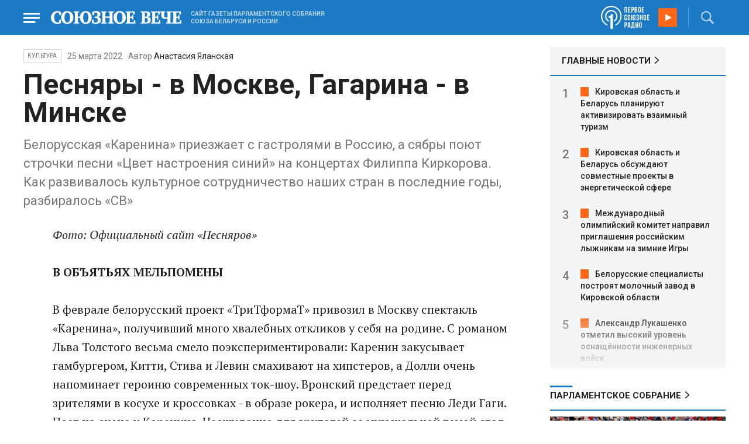

--- FILE ---
content_type: text/html; charset=UTF-8
request_url: https://www.souzveche.ru/articles/culture/62846/
body_size: 12455
content:

<!DOCTYPE html>
<html lang="ru">

<head>
    <title>Песняры - в Москве, Гагарина - в Минске - Союзное Вече</title>

    <meta charset="UTF-8" />
    <meta http-equiv="Content-Type" content="text/html; charset=utf-8">
    <meta http-equiv="X-UA-Compatible" content="IE=edge" />
    <meta name="viewport" content="width=device-width">
    <meta name="referrer" content="origin">

    <meta name="yandex-verification" content="5971b1c0ef0230e2" />
    <meta name="zen-verification" content="o9ZuOFuPAR5zU5cAhcc0XUgr4xZVhqG823jhh3jEoEvXHsXLhPPcFSKHXurw61Ag" />

    <link rel="stylesheet" href="/local/templates/2023/css/animate.css" type="text/css" />
    <link rel="stylesheet" href="/local/templates/2023/css/main.css?21" type="text/css" />

    <link rel="icon" href="/local/templates/2023/favicon.ico" type="image/x-icon">
    <meta property="og:image" content="https://www.souzveche.ru/upload/iblock/b37/photo_2022_03_25_14_42_53.jpg" />
    <meta property="og:title" content="Песняры - в Москве, Гагарина - в Минске - Союзное Вече" />
    <meta property="og:description" content="Белорусская «Каренина» приезжает с гастролями в Россию, а сябры поют строчки песни «Цвет настроения синий» на концертах Филиппа Киркорова. Как развивалось культурное сотрудничество наших стран в последние годы, разбиралось «СВ»" />


    <script src="/local/templates/2023/js/jquery.min.js"></script>
    <script src="/local/templates/2023/js/main.js?21"></script>

    <link rel="preconnect" href="https://fonts.googleapis.com">
    <link rel="preconnect" href="https://fonts.gstatic.com" crossorigin>
    <link href="https://fonts.googleapis.com/css2?family=PT+Serif:ital,wght@0,400;0,700;1,400;1,700&family=Roboto:wght@400;500;700&display=swap" rel="stylesheet">

    <meta http-equiv="Content-Type" content="text/html; charset=UTF-8" />
<meta name="robots" content="index, follow" />
<meta name="keywords" content="союзное государство, статья, публикация, статьи, публикации" />
<meta name="description" content="Белорусская «Каренина» приезжает с гастролями в Россию, а сябры поют строчки песни «Цвет настроения синий» на концертах Филиппа Киркорова. Как развивалось культурное сотрудничество наших стран в последние годы, разбиралось «СВ»" />
<link href="/local/templates/2023/styles.css?1698480964832" type="text/css"  data-template-style="true"  rel="stylesheet" />
<script src="/local/templates/2023/components/custom/radio/.default/script.js?1698480964323"></script>

</head>

<body>
        <div class="page_wrapper agr">

            <!-- Header start -->
        <div class="headline_clear flex"></div>
        <div class="header bblue fixed w100">
            <div class="menu_more bblue h100 fixed fadeInLeft animated" id="menu_more">
                <div class="auto anim">
                <ul class="f16"><li><b>РУБРИКИ</b></li><li><a href="/articles/politics/">Первые лица</a></li><li><a href="/articles/tribune_deputy/">Парламентское Собрание</a></li><li><a href="/articles/economy/">Экономика</a></li><li><a href="/articles/community/">Общество</a></li><li><a href="/articles/science/">Наука</a></li><li><a href="/articles/culture/">Культура</a></li><li><a href="/articles/sport/">Спорт</a></li><li><a href="/articles/tourism/">Туризм</a></li><li><a href="/articles/laws_and_rights/">Вопрос-ответ</a></li><li><a href="/videonews/"><span style="padding-top: 16px;">Видео</span></a></li></ul><ul class="f14"><li><b>О НАС</b></li><li><a href="/about/">О сайте</a></li><li><a href="/contacts/">Контакты</a></li><li><a href="/rules/">Правовая информация</a></li></ul>                </div>

                <div class="socium flex row bblue">
                    <a target="_blank" href="https://vk.com/souzveche"><img src="/local/templates/2023/i/header/vk.svg" /></a>
                    <a target="_blank" href=""><img src="/local/templates/2023/i/header/ok.svg" /></a>
                    <a target="_blank" href="https://www.youtube.com/channel/UCeme9Tyhq3FxWDzDa1PlYMA"><img src="/local/templates/2023/i/header/youtube.svg" /></a>
                    <a target="_blank" href="https://t.me/souz_veche"><img src="/local/templates/2023/i/header/tg.svg" /></a>
                    <a target="_blank" href="https://dzen.ru/ru_by?share_to=link"><img src="/local/templates/2023/i/header/zen2.svg"></a>
                    <a target="_blank" href="https://max.ru/ru_by"><svg width="22" height="21" viewBox="0 0 25 24" fill="none" xmlns="http://www.w3.org/2000/svg"><path fill-rule="evenodd" clip-rule="evenodd" d="M12.3405 23.9342C9.97568 23.9342 8.87728 23.5899 6.97252 22.2125C5.76041 23.762 1.94518 24.9672 1.77774 22.9012C1.77774 21.3535 1.42788 20.0492 1.04269 18.6132C0.570922 16.8544 0.0461426 14.898 0.0461426 12.0546C0.0461426 5.27426 5.6424 0.175079 12.2777 0.175079C18.913 0.175079 24.1153 5.52322 24.1153 12.1205C24.1153 18.7178 18.7474 23.9342 12.3405 23.9342ZM12.4368 6.03673C9.20791 5.86848 6.68817 8.0948 6.13253 11.5794C5.6724 14.465 6.48821 17.9812 7.18602 18.1582C7.51488 18.2416 8.35763 17.564 8.87711 17.0475C9.73154 17.5981 10.712 18.0245 11.8019 18.0813C15.1168 18.254 18.0544 15.6761 18.228 12.382C18.4016 9.08792 15.7517 6.20946 12.4368 6.03673Z" fill="currentColor"></path></svg></a>
                </div>
            </div>


            <div class="wrapper pl0">
                <div class="flex between row ">
                    <div class="flex row center">
                        <a href="javascript:void(0);" class="menu p15 anim" id="menu"></a>
                        <a href="/" class="logo flex center"><img src="/local/templates/2023/i/header/logo.svg" /></a>
                        <p class="flex ml15 wordmark f10"><b>САЙТ ГАЗЕТЫ ПАРЛАМЕНТСКОГО СОБРАНИЯ СОЮЗА БЕЛАРУСИ И РОССИИ</b></p>
                    </div>
                    <div class="flex row center">
                        
<audio id="FirstUnionRadio_Source">
	<source src="https://souz.hostingradio.ru:80/souz128.mp3?radiostatistica=souzveche" type="audio/mp3">
</audio>
<div class="radio flex row center active">
    <span class="icon"><img src="/local/templates/2023/i/header/radio.svg"></span>
    <a id="FirstUnionRadio" class="play flex anim" href="javascript:void(0);"></a>
</div>
                        <div class="search flex center" id="search">
                            <form class="form fadeInRight animated" action="/search/">
                                <input class="text f18" type="text" name="q" placeholder="Поиск по сайту" >
                                <input class="submit f14" type="submit" value="Найти">
                            </form>
                            <a class="flex center anim" href="javascript:void(0);"></a>
                        </div>
                    </div>
                </div>
            </div>
        </div>
        <!-- Header end -->

        

<div class="article_block">
	<div class="wrapper main flex row between start">
						

<article class="left flex column start article">
    <div class="flex row tagblock center wrap">
        <a class="tag f10 anim uppercase" href="/articles/culture/">Культура</a>
        <time class="time f14" datetime="2022-03-25T00:00:00+03:00">25 марта 2022</time>
									<p class="author">Автор <a href="#"><a href="/authors/anastasiya_yalanskaya/">Анастасия Яланская</a></a></p>					
					    </div>
    <h1>Песняры - в Москве, Гагарина - в Минске</h1>
    <h4>Белорусская «Каренина» приезжает с гастролями в Россию, а сябры поют строчки песни «Цвет настроения синий» на концертах Филиппа Киркорова. Как развивалось культурное сотрудничество наших стран в последние годы, разбиралось «СВ»</h4>

    <div class="flex column body_article">
		
		<div class="p">
		<p>
 <i>Фото: Официальный сайт&nbsp;</i><i>«Песняров»</i>
</p>
<p>
 <b>В ОБЪЯТЬЯХ МЕЛЬПОМЕНЫ </b>
</p>
 <b> </b>
<p>
	 В феврале белорусский проект «ТриТформаТ» привозил в&nbsp;Москву спектакль «Каренина», получивший много хвалебных откликов у себя на родине. С романом Льва Толстого весьма смело поэкспериментировали: Каренин закусывает гамбургером, Китти, Стива и Левин смахивают на хипстеров, а Долли очень напоминает героиню современных ток-шоу. Вронский предстает перед зрителями в&nbsp;косухе и кроссовках&nbsp;- в&nbsp;образе рокера, и исполняет песню Леди Гаги. Поет на сцене и Каренина. Неожиданно для зрителей ее музыкальной темой стал кавер на хит Аллы Пугачевой «Позови меня с &nbsp;собой».
</p>
<p>
	 А в прошлом году белорусский режиссер Олег Жюгжда поставил семь спектаклей на российских сценах. Это «Маленькие трагедии» в Рязани, «Белый пароход» в Магнитогорске, «Медной горы хозяйка» в Перми, «Тристан и&nbsp;Изольда» в Москве, «Вещь» в&nbsp;Мытищах, «Обыкновенное чудо» в Абакане. Последний из них - «Волшебная лампа Аладдина» по пьесе знаменитого драматурга Нины Гернет в&nbsp;Омске.
</p>
<p>
	 Россияне тоже были не прочь съездить в гости&nbsp;- Приморский театр имени Горького поехал в Беларусь с трехнедельными гастролями. Он показал в Минске, Гродно и&nbsp;Могилеве свои лучшие постановки: «Мастера и Маргариту», «Собаку на сене», «Поминальную молитву», «Tovarich», костюмы к которому создал историк моды Александр Васильев.
</p>
<p>
 <b>НАРИСУЙ, ХУДОЖНИК </b>
</p>
 <b> </b>
<p>
	 Мы активно ездили друг к&nbsp;другу и с выставками. В&nbsp;Брянске показали картины одного из ярчайших представителей белорусской станковой живописи Гавриила Ващенко. На выставке «Ave Айчына» («Славься, Отчизна») можно было увидеть 43&nbsp;работы&nbsp;- живопись и графику. На них мастер запечатлел родные места и людей. На полотнах есть и символ Отчизны&nbsp;- белый аист.
</p>
<p>
	 Проект «Белорусские мотивы» презентовали в Москве российские художники. Одиннадцать живописцев из Санкт-Петербурга провели пленэр, путешествуя по Синеокой. Они написали около восьмидесяти картин, изобразив на них Минск, Оршу, Мирский и Несвижский замки, Дом-музей Шагала в Витебске, Свято-Покровский женский монастырь.
</p>
<p>
	 А в столице Беларуси ко Дню России в 2021 году организовали выставку «Пора цветения». Там можно было увидеть работы художников из РФ и РБ, которые завоевали признание в Союзном государстве и за его пределами. Цветочная тематика экспозиции олицетворяла новый этап российско-белорусских отношений&nbsp;- взаимную поддержку, диалог и новые горизонты.
</p>
<p>
 <b>СОЮЗНЫЕ МОТИВЫ </b>
</p>
 <b> </b>
<p>
	 В 2021 году в Беларусь наведывались с гастролями многие российские поп-звезды. Филипп Киркоров на площадке «Минск-Арена» представил грандиозное шоу #Цветнастроения. А&nbsp;Полина Гагарина спела поклонникам свои песни, сопроводив выступление ослепительным шоу и&nbsp;завораживающей хореографией.
</p>
<p>
	 В Москву в конце марта приедет легендарный белорусский ансамбль «Песняры». Россияне смогут вместе с&nbsp;любимыми с советских времен артистами спеть строчки из золотых хитов коллектива.КУЛЬТУРА
</p>		</div>

        <div style="text-align: right; opacity: 0.5">
    <script src="https://yastatic.net/share2/share.js"></script>
    <div class="ya-share2" data-curtain data-color-scheme="blackwhite" data-services="vkontakte,odnoklassniki,telegram,viber,whatsapp"></div>
</div>

	        <div class="flex row tagblock last center">
				<a class="tag f10 anim uppercase" href="/search/?tags=культура" title="Вывести материалы по тегу &laquo;культура&raquo;">культура</a> <a class="tag f10 anim uppercase" href="/search/?tags=выставки" title="Вывести материалы по тегу &laquo;выставки&raquo;">выставки</a> <a class="tag f10 anim uppercase" href="/search/?tags=концерты" title="Вывести материалы по тегу &laquo;концерты&raquo;">концерты</a>	        </div>	
			
	</div>
</article>


<div class="right flex column start ">
        <div class="flex column main_news w100">
        <h2 class="h2"><a href="/news/">ГЛАВНЫЕ НОВОСТИ</a></h2>
            <div class="block auto">
    <ol>
     	
    	<li><a href="/news/99542/">Кировская область и Беларусь планируют активизировать взаимный туризм</a></li>
     	
    	<li><a href="/news/99541/">Кировская область и Беларусь обсуждают совместные проекты в энергетической сфере</a></li>
     	
    	<li><a href="/news/99540/">Международный олимпийский комитет направил приглашения российским лыжникам на зимние Игры</a></li>
     	
    	<li><a href="/news/99539/">Белорусские специалисты построят молочный завод в Кировской области</a></li>
     	
    	<li><a href="/news/99538/">Александр Лукашенко отметил высокий уровень оснащённости инженерных войск</a></li>
     	
    	<li><a href="/news/99537/"> Белорусская теннисистка уверенно продолжает борьбу на первом турнире Большого шлема</a></li>
     	
    	<li><a href="/news/99536/">Президент Беларуси пообещал хоккеистам столичного клуба традиционное белорусское угощение</a></li>
     	
    	<li><a href="/news/99535/">Президенту Беларуси вручили сертификат на модернизированный кроссовер белорусского производства</a></li>
     	
    	<li><a href="/news/99534/">Редкое полярное сияние наблюдали в небе над западными регионами Беларуси</a></li>
     	
    	<li><a href="/news/99533/"> Беларусь и США обсуждают возобновление поставок двигателей</a></li>
     	
    	<li><a href="/news/99529/">Александр Лукашенко: честная борьба за Госзнак качества укрепляет технологическое лидерство Беларуси</a></li>
     	
    	<li><a href="/news/99532/">Беларусь официально присоединилась к Совету мира по Газе</a></li>
     	
    	<li><a href="/news/99531/">Дипломатический диалог между Беларусью и Венесуэлой открывает новые горизонты экономического партнерства</a></li>
     	
    	<li><a href="/news/99530/">Правительство Беларуси одобрило проект туристического центра Союзного государства в Смоленске</a></li>
     	
    	<li><a href="/news/99524/">В Давосе прошла встреча Дмитриева, Уиткоффа и Кушнера: обсуждали экономику и Украину</a></li>
        </ol>
</div>
    </div>
    
    
<div class="flex column w100">
    <h2 class="h2 v2 uppercase"><a href="/articles/tribune_deputy/">Парламентское Собрание</a></h2>
    <div class="flex column stars">
        <span class="imgzoom cursor">
            <img src="/upload/iblock/7c2/b7kr73785mqf8hcpsbl21ibx5o90ed3a/izobrazhenie_2026_01_16_144005134.png" >
        </span>
        <h3 class="h3"><a href="/articles/tribune_deputy/99440/">Иван МЕЛЬНИКОВ: Инициативы озвученные в Волгограде надо развивать и масштабировать</a></h3>
        <p>Заместитель Председателя ПС&nbsp;рассказал «СВ» о планах союзных депутатов на наступивший&nbsp; год</p>
        <time class="time f12" datetime="2026-01-16T13:23:38+03:00">16 января 2026, 13:23</time>
    </div>
</div>

    
<div class="flex column w100">
    <h2 class="h2 v2 uppercase"><a href="/articles/politics/">Политика</a></h2>
    <div class="flex column stars">
        <span class="imgzoom cursor">
            <img src="/upload/iblock/aed/kjdya0dp8gzz1nr3d6p0rs2x06xa6vpj/izobrazhenie_2026_01_20_231445882.png" >
        </span>
        <h3 class="h3"><a href="/articles/community/99520/">На Западном фронте перемены</a></h3>
        <p>Министру обороны доложили о
новых взятых территориях</p>
        <time class="time f12" datetime="2026-01-20T23:12:53+03:00">20 января 2026, 23:12</time>
    </div>
</div>

    <div class="flex column w100">
        <h2 class="h2 v2"><a href="/articles/mneniya/">МНЕНИЯ</a></h2>
<div class="flex row wrap minds between">
    <div class="flex column">
        <div class="flex row mind">
            <div class="img"><img src="/upload/iblock/2d8/58korwxi7olbi94yfmkq6wt0r7d51vc9/Vasilev-Panyukov.jpg"></div>
            <div class="text">
                <blockquote><a href="/articles/mneniya/99513/"> Песики-рыцари опять гавкают </a></blockquote>
                <p class="name">Михаил Васильев</p>
                                <p class="more">Губернатор
Калининградской области осадил прибалтийскую шавку Но, может, этого мало? Пора
действовать</p>
                            </div>
        </div>
    </div>
    <div class="flex column">
        <div class="flex row mind">
            <div class="img"><img src="/upload/iblock/902/2ygpzccd4d1yfpamtmhuz578kb0uey0x/Kristina-Vorobyeva.jpg"></div>
            <div class="text">
                <blockquote><a href="/articles/mneniya/99450/"> Конец Куршевеля</a></blockquote>
                <p class="name">Кристина Воробьёва</p>
                                <p class="more"><p>
	 Отдых на знаменитом курорте становится всё более опасным
</p></p>
                            </div>
        </div>
    </div>
    <div class="flex column">
        <div class="flex row mind">
            <div class="img"><img src="/upload/iblock/4c0/bkpkinv2qau8j5jrqdyntkjwz027q2qd/vWtDn7wjSLA.jpg"></div>
            <div class="text">
                <blockquote><a href="/articles/mneniya/99449/"> Крысы развитой демократии начинают поедать себе подобных</a></blockquote>
                <p class="name">Олег Зинченко</p>
                                <p class="more">Выживший и станет вожаком этого отродья.</p>
                            </div>
        </div>
    </div>
</div>
    </div>
            <div class="flex column three">
            <h2 class="h2 v2"><a href="">ТЕЛЕГРАМ RUBY. ОПЕРАТИВНО</a></h2>
            <ul class="flex column between ruby">
                            <li class="flex column">
                    <a href="https://t.me/souz_veche" target="_blank" rel="nofollow">Чудеса демографии из Вологодской области — регион впервые за 11 лет вышел на естественный прирост населения</a>
                    <time class="time f12" datetime="2026-01-21T08:39:04+03:00">21 января 2026, 08:39</time>
                </li>
                            <li class="flex column">
                    <a href="https://t.me/souz_veche" target="_blank" rel="nofollow">Лариса Долина заплатит 50 миллионов рублей за ликвидацию самодельного пруда</a>
                    <time class="time f12" datetime="2026-01-21T09:24:04+03:00">21 января 2026, 09:24</time>
                </li>
                            <li class="flex column">
                    <a href="https://t.me/souz_veche" target="_blank" rel="nofollow">Дмитриев считает, что будущее Стармера не выглядит слишком радостным после того, как Трамп раскритиковал правительство Великобритании из-за передачи острова Диего-Гарсия Маврикию</a>
                    <time class="time f12" datetime="2026-01-21T10:01:38+03:00">21 января 2026, 10:01</time>
                </li>
                            <li class="flex column">
                    <a href="https://t.me/souz_veche" target="_blank" rel="nofollow">Самозапрет на платежи в играх могут ввести в России</a>
                    <time class="time f12" datetime="2026-01-21T10:27:04+03:00">21 января 2026, 10:27</time>
                </li>
                            <li class="flex column">
                    <a href="https://t.me/souz_veche" target="_blank" rel="nofollow">ФСБ предотвратила теракт в Уфе</a>
                    <time class="time f12" datetime="2026-01-21T11:01:04+03:00">21 января 2026, 11:01</time>
                </li>
                            <li class="flex column">
                    <a href="https://t.me/souz_veche" target="_blank" rel="nofollow">"Хочется навечно остаться в истории. И одновременно стать, как Президент России"</a>
                    <time class="time f12" datetime="2026-01-21T11:38:04+03:00">21 января 2026, 11:38</time>
                </li>
                            <li class="flex column">
                    <a href="https://t.me/souz_veche" target="_blank" rel="nofollow">Мария Захарова предложила показывать латышам по ТВ успехи только своих атлетов на Олимпиаде</a>
                    <time class="time f12" datetime="2026-01-21T12:04:04+03:00">21 января 2026, 12:04</time>
                </li>
                            <li class="flex column">
                    <a href="https://t.me/souz_veche" target="_blank" rel="nofollow">Февраль начнется с индексации выплат и пособий</a>
                    <time class="time f12" datetime="2026-01-21T12:35:12+03:00">21 января 2026, 12:35</time>
                </li>
                            <li class="flex column">
                    <a href="https://t.me/souz_veche" target="_blank" rel="nofollow">Бойцы "Центра" поразили формирования бригады спецназначения "Азов"*, сообщает МО РФ</a>
                    <time class="time f12" datetime="2026-01-21T13:01:05+03:00">21 января 2026, 13:01</time>
                </li>
                            <li class="flex column">
                    <a href="https://t.me/souz_veche" target="_blank" rel="nofollow">Главное из заявлений Марии Захаровой о выходе Молдавии из СНГ:</a>
                    <time class="time f12" datetime="2026-01-21T13:30:36+03:00">21 января 2026, 13:30</time>
                </li>
                        </ul>
        </div>
        </div>

	</div>
</div>

<div class="blueline bblue jcenter flex article">
    <div class="flex row wrapper between center">
        <div class="flex row buttons between wrap body_article">
            <a target="_blank" href="https://vk.com/souzveche"><img src="/local/templates/2023/i/header/bvk.svg">вк</a>
<a target="_blank" href="https://ok.ru/souzveche" style__="letter-spacing: -1px; font-family: 'PT Serif Narrow'"><img src="/local/templates/2023/i/header/bok.svg">ок</a>
<a target="_blank" href="https://www.youtube.com/channel/UCeme9Tyhq3FxWDzDa1PlYMA"><img src="/local/templates/2023/i/header/byou.svg">youtube</a>
<a target="_blank" href="https://t.me/souz_veche"><img src="/local/templates/2023/i/header/btg.svg">telegram</a>
<a target="_blank" href="https://dzen.ru/ru_by?share_to=link"><img src="/local/templates/2023/i/header/bzen2.svg">ru–by</a>
<a target="_blank" href="https://max.ru/ru_by"><img src="/local/templates/2023/i/header/bmax.jpg" style="width: 22px; height: 22px;">MAX</a>

        </div>
    </div>
</div>


<div class="wrapper readmore">
    <div class="flex column between body_article">
        <h2>Читайте также</h2>
        <div class="in flex row start auto stretch">
            <div class="flex column stars between">
                <div>
    			                    <span class="imgzoom cursor">
                        <img src="/upload/iblock/e7f/iflj7v94jkhpw7elq9tanv98ajs6zakw/izobrazhenie_2026_01_20_233401594.png">
                    </span>
    			                    <h3 class="h3"><a href="/articles/community/99521/">Первая фотография Покрышкина</a></h3>
                </div>

                <div class="bottom flex center">
                    <a class="tag f10 anim uppercase" href="/articles/community/">Общество</a>
                    <time class="time f12" datetime="2026-01-20T23:31:54+03:00">20 января 2026</time>
                </div>
            </div>
            <div class="flex column stars between">
                <div>
    			                    <span class="imgzoom cursor">
                        <img src="/upload/iblock/3e1/izptc7ut2cm04ecns96xxuk911t5t8m9/izobrazhenie_2026_01_14_163421098.png">
                    </span>
    			                    <h3 class="h3"><a href="/articles/our-union/99375/">Сергей РАЧКОВ об отношениях между нашими странами: «Выполняем союзнические обязательства и делаем это честно»</a></h3>
                </div>

                <div class="bottom flex center">
                    <a class="tag f10 anim uppercase" href="/articles/our-union/">Союзное</a>
                    <time class="time f12" datetime="2026-01-14T16:31:54+03:00">14 января 2026</time>
                </div>
            </div>
            <div class="flex column stars between">
                <div>
    			                    <span class="imgzoom cursor">
                        <img src="/upload/iblock/273/xtpo8j81xwubkidjkp46rpu7a08zs0zu/izobrazhenie_2026_01_02_193549982.png">
                    </span>
    			                    <h3 class="h3"><a href="/articles/community/99246/">Скользить, взлетать и мягко приземляться</a></h3>
                </div>

                <div class="bottom flex center">
                    <a class="tag f10 anim uppercase" href="/articles/community/">Общество</a>
                    <time class="time f12" datetime="2026-01-17T19:34:00+03:00">17 января 2026</time>
                </div>
            </div>
            <div class="flex column stars between">
                <div>
    			                    <span class="imgzoom cursor">
                        <img src="/upload/iblock/aed/kjdya0dp8gzz1nr3d6p0rs2x06xa6vpj/izobrazhenie_2026_01_20_231445882.png">
                    </span>
    			                    <h3 class="h3"><a href="/articles/community/99520/">На Западном фронте перемены</a></h3>
                </div>

                <div class="bottom flex center">
                    <a class="tag f10 anim uppercase" href="/articles/community/">Общество</a>
                    <time class="time f12" datetime="2026-01-20T23:12:53+03:00">20 января 2026</time>
                </div>
            </div>
            <div class="flex column stars between">
                <div>
    			                    <span class="imgzoom cursor">
                        <img src="/upload/iblock/7c2/b7kr73785mqf8hcpsbl21ibx5o90ed3a/izobrazhenie_2026_01_16_144005134.png">
                    </span>
    			                    <h3 class="h3"><a href="/articles/tribune_deputy/99440/">Иван МЕЛЬНИКОВ: Инициативы озвученные в Волгограде надо развивать и масштабировать</a></h3>
                </div>

                <div class="bottom flex center">
                    <a class="tag f10 anim uppercase" href="/articles/tribune_deputy/">Парламентское</a>
                    <time class="time f12" datetime="2026-01-16T13:23:38+03:00">16 января 2026</time>
                </div>
            </div>
            <div class="flex column stars between">
                <div>
    			                    <span class="imgzoom cursor">
                        <img src="/upload/iblock/bd2/p5a7hwhxz4hgc8ahjonujgw37xc9j1hu/izobrazhenie_2026_01_16_171913703.png">
                    </span>
    			                    <h3 class="h3"><a href="/articles/our-union/99447/">В старинном Суздале белорусские зодчие возвели чудо-школу</a></h3>
                </div>

                <div class="bottom flex center">
                    <a class="tag f10 anim uppercase" href="/articles/our-union/">Союзное</a>
                    <time class="time f12" datetime="2026-01-16T17:17:13+03:00">16 января 2026</time>
                </div>
            </div>
        </div>
    </div>
</div>


        <!-- footer -->
        <div class="grayline jcenter flex">
            <div class="flex row wrapper between center jcenter uppercase">
<a href="/about/">О сайте</a><a href="/contacts/">Контакты</a><a href="/authors/">Авторы</a><a href="/rules/">Правовая информация</a>            </div>
        </div>

        <div class="footer jcenter flex bblue">
            <div class="flex row wrapper between start ">
                <div class="flex row p18">
                    <img src="/local/templates/2023/i/header/footer.png" >
                </div>
                <div class="flex row between  text">
                    <div class="flex column   ">
                        <p>© 1991-2026 «Союзное Вече». Сетевое издание зарегистрировано роскомнадзором, свидетельство эл № фc77-52606 от 25 января 2013 года. </p>
                        <p>Вся информация, размещенная на веб-сайте www.souzveche.ru, охраняется в соответствии с законодательством РФ об авторском праве и международными соглашениями.</p>
                    
                        <p style="opacity: 0.25; cursor: pointer; display: none;"><a rel="nofollow" onclick="toOldDesign();">Старый дизайн</a></p>
                        <script>
                            function toOldDesign()
                            {
                                document.cookie='DESIGN2023=N;path=/; SameSite=None; Secure;'
                                document.location.reload();
                            }
                        </script>
                    </div>
                    <div class="flex column   ">
                        <p>127015, г. Москва, ул. Новодмитровская, д. 2Б, 7 этаж, помещение 701 <br>Главный редактор Камека Светлана Владимировна <br>Первый зам. главного редактора Раковская Лариса Павловна</p>
                        <p>Приобретение авторских прав: 8 (495) 637-64-88 (доб.8800)</p>
                    </div>
                </div>
            </div>
        </div>

        <script>
            $(document).ready(function () {
                $(window).on('load', function(){ 
                    // Выравнивает главные новости относительно главного модуля 
                    $('.main_news').height($('.main_block').height() - 30);
                });
            });	
        </script>
    </div>

<!-- Yandex.Metrika counter -->
<script type="text/javascript" >
   (function(m,e,t,r,i,k,a){m[i]=m[i]||function(){(m[i].a=m[i].a||[]).push(arguments)};
   m[i].l=1*new Date();
   for (var j = 0; j < document.scripts.length; j++) {if (document.scripts[j].src === r) { return; }}
   k=e.createElement(t),a=e.getElementsByTagName(t)[0],k.async=1,k.src=r,a.parentNode.insertBefore(k,a)})
   (window, document, "script", "https://mc.yandex.ru/metrika/tag.js", "ym");

   ym(32231609, "init", {
        clickmap:true,
        trackLinks:true,
        accurateTrackBounce:true,
        webvisor:true
   });
</script>
<noscript><div><img src="https://mc.yandex.ru/watch/32231609" style="position:absolute; left:-9999px;" alt="" /></div></noscript>
<!-- /Yandex.Metrika counter -->

<script>
	(function(i,s,o,g,r,a,m){i['GoogleAnalyticsObject']=r;i[r]=i[r]||function(){
			(i[r].q=i[r].q||[]).push(arguments)},i[r].l=1*new Date();a=s.createElement(o),
		m=s.getElementsByTagName(o)[0];a.async=1;a.src=g;m.parentNode.insertBefore(a,m)
	})(window,document,'script','https://www.google-analytics.com/analytics.js','ga');
	ga('create', 'UA-89163769-1', 'auto');
	ga('send', 'pageview');
</script>


<!--LiveInternet counter--><script>
new Image().src = "https://counter.yadro.ru/hit?r"+
escape(document.referrer)+((typeof(screen)=="undefined")?"":
";s"+screen.width+"*"+screen.height+"*"+(screen.colorDepth?
screen.colorDepth:screen.pixelDepth))+";u"+escape(document.URL)+
";h"+escape(document.title.substring(0,150))+
";"+Math.random();</script><!--/LiveInternet-->

</body>

</html>